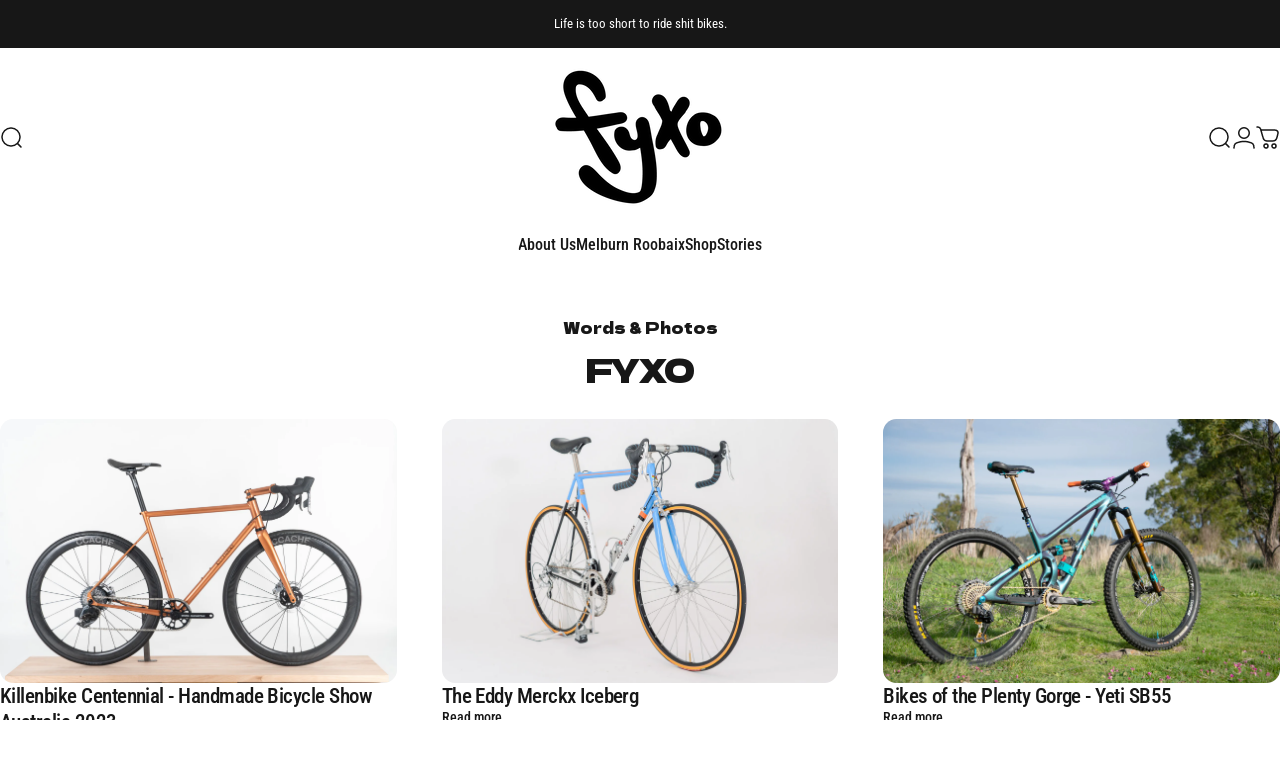

--- FILE ---
content_type: text/html; charset=utf-8
request_url: https://fyxo.co/en-us?section_id=sections--17995312824476__header
body_size: 4999
content:
<div id="shopify-section-sections--17995312824476__header" class="shopify-section shopify-section-group-header-group header-section"><style>
  #shopify-section-sections--17995312824476__header {
    --section-padding-top: 20px;
    --section-padding-bottom: 30px;
    --color-background: 255 255 255;
    --color-foreground: 23 23 23;
    --color-transparent: 255 255 255;
  }
</style><menu-drawer id="MenuDrawer" class="menu-drawer drawer drawer--start z-30 fixed bottom-0 left-0 h-full w-full pointer-events-none"
  data-section-id="sections--17995312824476__header"
  hidden
>
  <overlay-element class="overlay fixed-modal invisible opacity-0 fixed bottom-0 left-0 w-full h-screen pointer-events-none" aria-controls="MenuDrawer" aria-expanded="false"></overlay-element>
  <div class="drawer__inner z-10 absolute top-0 flex flex-col w-full h-full overflow-hidden">
    <gesture-element class="drawer__header flex justify-between opacity-0 invisible relative">
      <span class="drawer__title heading lg:text-3xl text-2xl leading-none tracking-tight"></span>
      <button class="button button--secondary button--close drawer__close hidden sm:flex items-center justify-center" type="button" is="hover-button" aria-controls="MenuDrawer" aria-expanded="false" aria-label="Close">
        <span class="btn-fill" data-fill></span>
        <span class="btn-text"><svg class="icon icon-close icon-sm" viewBox="0 0 20 20" stroke="currentColor" fill="none" xmlns="http://www.w3.org/2000/svg">
      <path stroke-linecap="round" stroke-linejoin="round" d="M5 15L15 5M5 5L15 15"></path>
    </svg></span>
      </button>
    </gesture-element>
    <div class="drawer__content opacity-0 invisible flex flex-col h-full grow shrink">
      <nav class="relative grow overflow-hidden" role="navigation">
        <ul class="drawer__scrollable drawer__menu relative w-full h-full" role="list" data-parent><li class="drawer__menu-group"><details is="menu-details">
  <summary class="drawer__menu-item block cursor-pointer relative" aria-expanded="false">
    <button type="button" class="heading text-2xl leading-none tracking-tight">About</button>
  </summary>
  <div class="drawer__submenu z-1 absolute top-0 left-0 flex flex-col w-full h-full" data-parent>
    <button type="button" class="tracking-tight heading text-base shrink-0 flex items-center gap-3 w-full" data-close>About</button><ul id="DrawerSubMenu-sections--17995312824476__header-1" class="drawer__scrollable flex flex-col h-full"><li class="drawer__menu-group"><a class="drawer__menu-item block heading text-2xl leading-none tracking-tight" href="/en-us/pages/services">Services</a></li></ul></div>
</details>
</li><li class="drawer__menu-group"><a class="drawer__menu-item block heading text-2xl leading-none tracking-tight" href="/en-us/pages/melburn-roobaix">Melburn Roobaix</a></li><li class="drawer__menu-group"><details is="menu-details">
  <summary class="drawer__menu-item block cursor-pointer relative" aria-expanded="false">
    <button type="button" class="heading text-2xl leading-none tracking-tight">Shop</button>
  </summary>
  <div class="drawer__submenu z-1 absolute top-0 left-0 flex flex-col w-full h-full" data-parent>
    <button type="button" class="tracking-tight heading text-base shrink-0 flex items-center gap-3 w-full" data-close>Shop</button><ul id="DrawerSubMenu-sections--17995312824476__header-3" class="drawer__scrollable flex flex-col h-full"><li class="drawer__menu-group"><a class="drawer__menu-item block heading text-2xl leading-none tracking-tight" href="/en-us/pages/shop-fyxo">Everything else</a></li></ul></div>
</details>
</li><li class="drawer__menu-group"><details is="menu-details">
  <summary class="drawer__menu-item block cursor-pointer relative" aria-expanded="false">
    <button type="button" class="heading text-2xl leading-none tracking-tight">Stories</button>
  </summary>
  <div class="drawer__submenu z-1 absolute top-0 left-0 flex flex-col w-full h-full" data-parent>
    <button type="button" class="tracking-tight heading text-base shrink-0 flex items-center gap-3 w-full" data-close>Stories</button><ul id="DrawerSubMenu-sections--17995312824476__header-4" class="drawer__scrollable flex flex-col h-full"><li class="drawer__menu-group drawer__promotions">
            <ul class="mega-menu__list grid grid-cols-2 w-full h-full" role="list" tabindex="-1"><li class="drawer__menu-group mega-menu__item flex opacity-0 w-full">
                    <div class="media-card media-card--card media-card--overlap">
                      <a class="media-card__link flex flex-col w-full h-full relative" href="/en-us/blogs/fyxo/vicdivide-550-best-known-time"
                        aria-label="The Best Known Time"
                        style="--color-foreground: 255 255 255; --color-overlay: 0 0 0; --overlay-opacity: 0.2;"
                      ><div class="media media--square relative overflow-hidden"><img src="//fyxo.co/cdn/shop/files/DJI_0270_07a32b51-ad95-4d3b-ad50-41f50980cc30.jpg?v=1755223815&amp;width=3000" alt="" srcset="//fyxo.co/cdn/shop/files/DJI_0270_07a32b51-ad95-4d3b-ad50-41f50980cc30.jpg?v=1755223815&amp;width=180 180w, //fyxo.co/cdn/shop/files/DJI_0270_07a32b51-ad95-4d3b-ad50-41f50980cc30.jpg?v=1755223815&amp;width=360 360w, //fyxo.co/cdn/shop/files/DJI_0270_07a32b51-ad95-4d3b-ad50-41f50980cc30.jpg?v=1755223815&amp;width=540 540w, //fyxo.co/cdn/shop/files/DJI_0270_07a32b51-ad95-4d3b-ad50-41f50980cc30.jpg?v=1755223815&amp;width=720 720w, //fyxo.co/cdn/shop/files/DJI_0270_07a32b51-ad95-4d3b-ad50-41f50980cc30.jpg?v=1755223815&amp;width=900 900w, //fyxo.co/cdn/shop/files/DJI_0270_07a32b51-ad95-4d3b-ad50-41f50980cc30.jpg?v=1755223815&amp;width=1080 1080w" width="3000" height="2250" loading="lazy" is="lazy-image"></div><div class="media-card__content flex justify-between items-center gap-4 w-full">
                            <div class="media-card__text opacity-0 shrink-1 grid gap-0d5"><p>
                                  <span class="heading reversed-link text-lg tracking-tighter leading-tight">The Best Known Time</span>
                                </p><p class="leading-none text-xs xl:text-sm hidden md:block">Ride the VICDIVIDE route.</p></div><svg class="icon icon-arrow-right icon-xs transform shrink-0 hidden md:block" viewBox="0 0 21 20" stroke="currentColor" fill="none" xmlns="http://www.w3.org/2000/svg">
      <path stroke-linecap="round" stroke-linejoin="round" d="M3 10H18M18 10L12.1667 4.16675M18 10L12.1667 15.8334"></path>
    </svg></div></a>
                    </div>
                  </li><li class="drawer__menu-group mega-menu__item flex opacity-0 w-full">
                    <div class="media-card media-card--card media-card--overlap">
                      <a class="media-card__link flex flex-col w-full h-full relative" href="/en-us/blogs/fyxo/what-a-difference-a-ride-makes-exploring-the-victorian-high-country"
                        aria-label="Get out there"
                        style="--color-foreground: 255 255 255; --color-overlay: 0 0 0; --overlay-opacity: 0.21;"
                      ><div class="media media--adapt relative overflow-hidden"><img src="//fyxo.co/cdn/shop/files/surly_karate_drop_monkey_fyxo-0006.jpg?v=1701730534&amp;width=2000" alt="" srcset="//fyxo.co/cdn/shop/files/surly_karate_drop_monkey_fyxo-0006.jpg?v=1701730534&amp;width=180 180w, //fyxo.co/cdn/shop/files/surly_karate_drop_monkey_fyxo-0006.jpg?v=1701730534&amp;width=360 360w, //fyxo.co/cdn/shop/files/surly_karate_drop_monkey_fyxo-0006.jpg?v=1701730534&amp;width=540 540w, //fyxo.co/cdn/shop/files/surly_karate_drop_monkey_fyxo-0006.jpg?v=1701730534&amp;width=720 720w, //fyxo.co/cdn/shop/files/surly_karate_drop_monkey_fyxo-0006.jpg?v=1701730534&amp;width=900 900w, //fyxo.co/cdn/shop/files/surly_karate_drop_monkey_fyxo-0006.jpg?v=1701730534&amp;width=1080 1080w" width="2000" height="1125" loading="lazy" is="lazy-image"></div><div class="media-card__content flex justify-between items-center gap-4 w-full">
                            <div class="media-card__text opacity-0 shrink-1 grid gap-0d5"><p>
                                  <span class="heading reversed-link text-lg tracking-tighter leading-tight">Get out there</span>
                                </p><p class="leading-none text-xs xl:text-sm hidden md:block">What a difference a ride makes.</p></div><svg class="icon icon-arrow-right icon-xs transform shrink-0 hidden md:block" viewBox="0 0 21 20" stroke="currentColor" fill="none" xmlns="http://www.w3.org/2000/svg">
      <path stroke-linecap="round" stroke-linejoin="round" d="M3 10H18M18 10L12.1667 4.16675M18 10L12.1667 15.8334"></path>
    </svg></div></a>
                    </div>
                  </li><li class="drawer__menu-group mega-menu__item flex opacity-0 w-full">
                    <div class="media-card media-card--card media-card--overlap">
                      <a class="media-card__link flex flex-col w-full h-full relative" href="/en-us/blogs/fyxo/concrete-jungle-the-specials-surly"
                        aria-label="So Special"
                        style="--color-foreground: 255 255 255; --color-overlay: 0 0 0; --overlay-opacity: 0.2;"
                      ><div class="media media--adapt relative overflow-hidden"><img src="//fyxo.co/cdn/shop/files/Surly_Karate_Monkey_Specials_-82.jpg?v=1750118759&amp;width=3000" alt="" srcset="//fyxo.co/cdn/shop/files/Surly_Karate_Monkey_Specials_-82.jpg?v=1750118759&amp;width=180 180w, //fyxo.co/cdn/shop/files/Surly_Karate_Monkey_Specials_-82.jpg?v=1750118759&amp;width=360 360w, //fyxo.co/cdn/shop/files/Surly_Karate_Monkey_Specials_-82.jpg?v=1750118759&amp;width=540 540w, //fyxo.co/cdn/shop/files/Surly_Karate_Monkey_Specials_-82.jpg?v=1750118759&amp;width=720 720w, //fyxo.co/cdn/shop/files/Surly_Karate_Monkey_Specials_-82.jpg?v=1750118759&amp;width=900 900w, //fyxo.co/cdn/shop/files/Surly_Karate_Monkey_Specials_-82.jpg?v=1750118759&amp;width=1080 1080w" width="3000" height="2000" loading="lazy" is="lazy-image"></div><div class="media-card__content flex justify-between items-center gap-4 w-full">
                            <div class="media-card__text opacity-0 shrink-1 grid gap-0d5"><p>
                                  <span class="heading reversed-link text-lg tracking-tighter leading-tight">So Special</span>
                                </p><p class="leading-none text-xs xl:text-sm hidden md:block">SKArate Monkey!</p></div><svg class="icon icon-arrow-right icon-xs transform shrink-0 hidden md:block" viewBox="0 0 21 20" stroke="currentColor" fill="none" xmlns="http://www.w3.org/2000/svg">
      <path stroke-linecap="round" stroke-linejoin="round" d="M3 10H18M18 10L12.1667 4.16675M18 10L12.1667 15.8334"></path>
    </svg></div></a>
                    </div>
                  </li><li class="drawer__menu-group mega-menu__item flex opacity-0 w-full">
                    <div class="media-card media-card--card media-card--overlap">
                      <a class="media-card__link flex flex-col w-full h-full relative" role="link" aria-disabled="true"
                        aria-label="Melburn Roobaix"
                        style="--color-foreground: 255 255 255; --color-overlay: 0 0 0; --overlay-opacity: 0.2;"
                      ><div class="media media--adapt relative overflow-hidden"><img src="//fyxo.co/cdn/shop/files/Melburn_Roobaix_2024-110.jpg?v=1720255025&amp;width=2000" alt="" srcset="//fyxo.co/cdn/shop/files/Melburn_Roobaix_2024-110.jpg?v=1720255025&amp;width=180 180w, //fyxo.co/cdn/shop/files/Melburn_Roobaix_2024-110.jpg?v=1720255025&amp;width=360 360w, //fyxo.co/cdn/shop/files/Melburn_Roobaix_2024-110.jpg?v=1720255025&amp;width=540 540w, //fyxo.co/cdn/shop/files/Melburn_Roobaix_2024-110.jpg?v=1720255025&amp;width=720 720w, //fyxo.co/cdn/shop/files/Melburn_Roobaix_2024-110.jpg?v=1720255025&amp;width=900 900w, //fyxo.co/cdn/shop/files/Melburn_Roobaix_2024-110.jpg?v=1720255025&amp;width=1080 1080w" width="2000" height="1600" loading="lazy" is="lazy-image"></div><div class="media-card__content flex justify-between items-center gap-4 w-full">
                            <div class="media-card__text opacity-0 shrink-1 grid gap-0d5"><p>
                                  <span class="heading reversed-link text-lg tracking-tighter leading-tight">Melburn Roobaix</span>
                                </p><p class="leading-none text-xs xl:text-sm hidden md:block">A hell of a day!</p></div><svg class="icon icon-arrow-right icon-xs transform shrink-0 hidden md:block" viewBox="0 0 21 20" stroke="currentColor" fill="none" xmlns="http://www.w3.org/2000/svg">
      <path stroke-linecap="round" stroke-linejoin="round" d="M3 10H18M18 10L12.1667 4.16675M18 10L12.1667 15.8334"></path>
    </svg></div></a>
                    </div>
                  </li><li class="drawer__menu-group mega-menu__item flex opacity-0 w-full">
                    <div class="media-card media-card--card media-card--overlap">
                      <a class="media-card__link flex flex-col w-full h-full relative" href="/en-us/blogs/fyxo"
                        aria-label="More Words &amp; Photos"
                        style="--color-foreground: 255 255 255; --color-overlay: 0 0 0; --overlay-opacity: 0.21;"
                      ><div class="media media--adapt relative overflow-hidden"><img src="//fyxo.co/cdn/shop/files/IMG_4875.jpg?v=1715293246&amp;width=2000" alt="" srcset="//fyxo.co/cdn/shop/files/IMG_4875.jpg?v=1715293246&amp;width=180 180w, //fyxo.co/cdn/shop/files/IMG_4875.jpg?v=1715293246&amp;width=360 360w, //fyxo.co/cdn/shop/files/IMG_4875.jpg?v=1715293246&amp;width=540 540w, //fyxo.co/cdn/shop/files/IMG_4875.jpg?v=1715293246&amp;width=720 720w, //fyxo.co/cdn/shop/files/IMG_4875.jpg?v=1715293246&amp;width=900 900w, //fyxo.co/cdn/shop/files/IMG_4875.jpg?v=1715293246&amp;width=1080 1080w" width="2000" height="1500" loading="lazy" is="lazy-image"></div><div class="media-card__content flex justify-between items-center gap-4 w-full">
                            <div class="media-card__text opacity-0 shrink-1 grid gap-0d5"><p>
                                  <span class="heading reversed-link text-lg tracking-tighter leading-tight">More Words &amp; Photos</span>
                                </p></div><svg class="icon icon-arrow-right icon-xs transform shrink-0 hidden md:block" viewBox="0 0 21 20" stroke="currentColor" fill="none" xmlns="http://www.w3.org/2000/svg">
      <path stroke-linecap="round" stroke-linejoin="round" d="M3 10H18M18 10L12.1667 4.16675M18 10L12.1667 15.8334"></path>
    </svg></div></a>
                    </div>
                  </li></ul>
          </li></ul></div>
</details>
</li></ul>
      </nav>
      <div class="drawer__footer grid w-full"><div class="drawer__footer-bottom flex items-center justify-between gap-6"><a href="/en-us/account/login" class="button button--primary icon-with-text" is="hover-link" rel="nofollow">
              <span class="btn-fill" data-fill></span>
              <span class="btn-text"><svg class="icon icon-account-2 icon-xs" viewBox="0 0 16 17" stroke="currentColor" fill="none" xmlns="http://www.w3.org/2000/svg">
      <rect width="6.5" height="6.5" x="4.75" y="1.917" rx="3.25"></rect>
      <path stroke-linecap="round" d="M8 10.834c1 0 2.667.222 3 .333.333.11 2.467.533 3 1.333.667 1 .667 1.334.667 2.667M8 10.834c-1 0-2.667.222-3 .333-.333.11-2.467.533-3 1.333-.667 1-.667 1.334-.667 2.667"></path>
    </svg>Login</span>
            </a><ul class="flex flex-wrap items-center gap-6"><li><a href="https://facebook.com/atfyxo" class="social_platform block relative" is="magnet-link" title="FYXO on Facebook"><svg class="icon icon-facebook icon-sm" viewBox="0 0 24 24" stroke="none" fill="currentColor" xmlns="http://www.w3.org/2000/svg">
      <path d="M9.03153 23L9 13H5V9H9V6.5C9 2.7886 11.2983 1 14.6091 1C16.1951 1 17.5581 1.11807 17.9553 1.17085V5.04948L15.6591 5.05052C13.8584 5.05052 13.5098 5.90614 13.5098 7.16171V9H18.75L16.75 13H13.5098V23H9.03153Z"/>
    </svg><span class="sr-only">Facebook</span>
        </a>
      </li><li><a href="https://facebook.com/fyxo" class="social_platform block relative" is="magnet-link" title="FYXO on Instagram"><svg class="icon icon-instagram icon-sm" viewBox="0 0 24 24" stroke="none" fill="currentColor" xmlns="http://www.w3.org/2000/svg">
      <path d="M12 2.98C14.94 2.98 15.28 2.99 16.44 3.04C17.14 3.04 17.83 3.18 18.48 3.42C18.96 3.6 19.39 3.88 19.75 4.24C20.12 4.59 20.4 5.03 20.57 5.51C20.81 6.16 20.94 6.85 20.95 7.55C21 8.71 21.01 9.06 21.01 12C21.01 14.94 21 15.28 20.95 16.44C20.95 17.14 20.81 17.83 20.57 18.48C20.39 18.95 20.11 19.39 19.75 19.75C19.39 20.11 18.96 20.39 18.48 20.57C17.83 20.81 17.14 20.94 16.44 20.95C15.28 21 14.93 21.01 12 21.01C9.07 21.01 8.72 21 7.55 20.95C6.85 20.95 6.16 20.81 5.51 20.57C5.03 20.39 4.6 20.11 4.24 19.75C3.87 19.4 3.59 18.96 3.42 18.48C3.18 17.83 3.05 17.14 3.04 16.44C2.99 15.28 2.98 14.93 2.98 12C2.98 9.07 2.99 8.72 3.04 7.55C3.04 6.85 3.18 6.16 3.42 5.51C3.6 5.03 3.88 4.6 4.24 4.24C4.59 3.87 5.03 3.59 5.51 3.42C6.16 3.18 6.85 3.05 7.55 3.04C8.71 2.99 9.06 2.98 12 2.98ZM12 1C9.01 1 8.64 1.01 7.47 1.07C6.56 1.09 5.65 1.26 4.8 1.58C4.07 1.86 3.4 2.3 2.85 2.85C2.3 3.41 1.86 4.07 1.58 4.8C1.26 5.65 1.09 6.56 1.07 7.47C1.02 8.64 1 9.01 1 12C1 14.99 1.01 15.36 1.07 16.53C1.09 17.44 1.26 18.35 1.58 19.2C1.86 19.93 2.3 20.6 2.85 21.15C3.41 21.7 4.07 22.14 4.8 22.42C5.65 22.74 6.56 22.91 7.47 22.93C8.64 22.98 9.01 23 12 23C14.99 23 15.36 22.99 16.53 22.93C17.44 22.91 18.35 22.74 19.2 22.42C19.93 22.14 20.6 21.7 21.15 21.15C21.7 20.59 22.14 19.93 22.42 19.2C22.74 18.35 22.91 17.44 22.93 16.53C22.98 15.36 23 14.99 23 12C23 9.01 22.99 8.64 22.93 7.47C22.91 6.56 22.74 5.65 22.42 4.8C22.14 4.07 21.7 3.4 21.15 2.85C20.59 2.3 19.93 1.86 19.2 1.58C18.35 1.26 17.44 1.09 16.53 1.07C15.36 1.02 14.99 1 12 1ZM12 6.35C10.88 6.35 9.79 6.68 8.86 7.3C7.93 7.92 7.21 8.8 6.78 9.84C6.35 10.87 6.24 12.01 6.46 13.1C6.68 14.2 7.22 15.2 8.01 15.99C8.8 16.78 9.81 17.32 10.9 17.54C12 17.76 13.13 17.65 14.16 17.22C15.19 16.79 16.07 16.07 16.7 15.14C17.32 14.21 17.65 13.12 17.65 12C17.65 10.5 17.05 9.06 16 8.01C14.94 6.95 13.5 6.36 12.01 6.36L12 6.35ZM12 15.67C11.27 15.67 10.57 15.45 9.96 15.05C9.36 14.65 8.89 14.07 8.61 13.4C8.33 12.73 8.26 11.99 8.4 11.28C8.54 10.57 8.89 9.92 9.4 9.4C9.91 8.88 10.57 8.54 11.28 8.4C11.99 8.26 12.73 8.33 13.4 8.61C14.07 8.89 14.64 9.36 15.05 9.96C15.45 10.56 15.67 11.27 15.67 12C15.67 12.97 15.28 13.91 14.6 14.59C13.91 15.28 12.98 15.66 12.01 15.66L12 15.67ZM17.87 7.45C18.6 7.45 19.19 6.86 19.19 6.13C19.19 5.4 18.6 4.81 17.87 4.81C17.14 4.81 16.55 5.4 16.55 6.13C16.55 6.86 17.14 7.45 17.87 7.45Z"/>
    </svg><span class="sr-only">Instagram</span>
        </a>
      </li></ul></div>
      </div>
    </div>
  </div>
</menu-drawer>
<header data-section-id="sections--17995312824476__header" class="header header--center mobile:header--center page-width page-width--full section section--padding grid items-center z-20 relative w-full" is="sticky-header" data-sticky-type="on-scroll-up"><div class="header__icons header__icons--start flex justify-start z-2">
  <div class="header__buttons flex items-center gap-1d5"><button class="menu-toggle-button hidden lg:flex items-center justify-center" type="button" is="menu-toogle" aria-controls="MenuToggle" aria-expanded="false">
        <span class="sr-only">Site navigation</span><svg class="icon icon-hamburger icon-lg" viewBox="0 0 24 24" stroke="currentColor" fill="none" xmlns="http://www.w3.org/2000/svg">
      <path stroke-linecap="round" d="M3 6H21M3 12H11M3 18H16"></path>
    </svg></button><a href="/en-us/search" class="search-drawer-button flex items-center justify-center" is="magnet-link" aria-controls="SearchDrawer" aria-expanded="false" >
        <span class="sr-only">Search</span><svg class="icon icon-search icon-lg" viewBox="0 0 24 24" stroke="currentColor" fill="none" xmlns="http://www.w3.org/2000/svg">
      <path stroke-linecap="round" d="m21 21-3.636-3.636m0 0A9 9 0 1 0 4.636 4.636a9 9 0 0 0 12.728 12.728Z"></path>
    </svg></a><button class="menu-drawer-button flex items-center justify-center" type="button" is="magnet-button" aria-controls="MenuDrawer" aria-expanded="false">
        <span class="sr-only">Site navigation</span><svg class="icon icon-hamburger icon-lg" viewBox="0 0 24 24" stroke="currentColor" fill="none" xmlns="http://www.w3.org/2000/svg">
      <path stroke-linecap="round" d="M3 6H21M3 12H11M3 18H16"></path>
    </svg></button></div>
</div>
<h1 class="header__logo flex justify-center z-2" itemscope itemtype="http://schema.org/Organization">
    <span class="sr-only">FYXO</span><a
      href="/en-us"
      itemprop="url"
      class="header__logo-link has-white-logo flex items-center relative"
    >
      <span class="sr-only">FYXO</span><img src="//fyxo.co/cdn/shop/files/fyxo-graf-logo.png?v=1742863844&amp;width=782" alt="" srcset="//fyxo.co/cdn/shop/files/fyxo-graf-logo.png?v=1742863844&amp;width=200 200w, //fyxo.co/cdn/shop/files/fyxo-graf-logo.png?v=1742863844&amp;width=400 400w" width="782" height="549" loading="eager" sizes="200px" style="max-height: 140.40920716112532px;max-width: 200px;" itemprop="logo" is="lazy-image" class="logo hidden md:block"><img src="//fyxo.co/cdn/shop/files/fyxo-graf-logo.png?v=1742863844&amp;width=782" alt="" srcset="//fyxo.co/cdn/shop/files/fyxo-graf-logo.png?v=1742863844&amp;width=70 70w, //fyxo.co/cdn/shop/files/fyxo-graf-logo.png?v=1742863844&amp;width=140 140w" width="782" height="549" loading="eager" sizes="70px" style="max-height: 49.14322250639386px;max-width: 70px;" itemprop="logo" is="lazy-image" class="logo md:hidden"><img src="//fyxo.co/cdn/shop/files/fyxo-graf-logo-white.png?v=1742863988&amp;width=782" alt="" srcset="//fyxo.co/cdn/shop/files/fyxo-graf-logo-white.png?v=1742863988&amp;width=200 200w, //fyxo.co/cdn/shop/files/fyxo-graf-logo-white.png?v=1742863988&amp;width=400 400w" width="782" height="549" loading="eager" sizes="200px" style="max-height: 140.40920716112532px;max-width: 200px;" itemprop="logo" is="lazy-image" class="white-logo hidden md:block absolute"><img src="//fyxo.co/cdn/shop/files/fyxo-graf-logo-white.png?v=1742863988&amp;width=782" alt="" srcset="//fyxo.co/cdn/shop/files/fyxo-graf-logo-white.png?v=1742863988&amp;width=70 70w, //fyxo.co/cdn/shop/files/fyxo-graf-logo-white.png?v=1742863988&amp;width=140 140w" width="782" height="549" loading="eager" sizes="70px" style="max-height: 49.14322250639386px;max-width: 70px;" itemprop="logo" is="lazy-image" class="white-logo md:hidden absolute"></a></h1><div class="header__icons header__icons--end flex justify-end z-2">
  <div class="header__buttons flex items-center gap-1d5"><a href="/en-us/search" class="search-drawer-button flex items-center justify-center" is="magnet-link" aria-controls="SearchDrawer" aria-expanded="false" >
        <span class="sr-only">Search</span><svg class="icon icon-search icon-lg" viewBox="0 0 24 24" stroke="currentColor" fill="none" xmlns="http://www.w3.org/2000/svg">
      <path stroke-linecap="round" d="m21 21-3.636-3.636m0 0A9 9 0 1 0 4.636 4.636a9 9 0 0 0 12.728 12.728Z"></path>
    </svg></a><a href="/en-us/account/login" class="hidden lg:flex items-center justify-center" is="magnet-link" rel="nofollow">
        <span class="sr-only">Login</span><svg class="icon icon-account icon-lg" viewBox="0 0 24 24" stroke="currentColor" fill="none" xmlns="http://www.w3.org/2000/svg">
      <rect width="10.5" height="10.5" x="6.75" y="1.75" rx="5.25"></rect>
      <path stroke-linecap="round" d="M12 15.5c1.5 0 4 .333 4.5.5.5.167 3.7.8 4.5 2 1 1.5 1 2 1 4m-10-6.5c-1.5 0-4 .333-4.5.5-.5.167-3.7.8-4.5 2-1 1.5-1 2-1 4"></path>
    </svg></a><a href="/en-us/cart" class="cart-drawer-button flex items-center justify-center relative" is="magnet-link" aria-controls="CartDrawer" aria-expanded="false" data-no-instant>
        <span class="sr-only">Cart</span><svg class="icon icon-cart icon-lg" viewBox="0 0 24 24" stroke="currentColor" fill="none" xmlns="http://www.w3.org/2000/svg">
          <path stroke-linecap="round" stroke-linejoin="round" d="M1 1h.5v0c.226 0 .339 0 .44.007a3 3 0 0 1 2.62 1.976c.034.095.065.204.127.42l.17.597m0 0 1.817 6.358c.475 1.664.713 2.496 1.198 3.114a4 4 0 0 0 1.633 1.231c.727.297 1.592.297 3.322.297h2.285c1.75 0 2.626 0 3.359-.302a4 4 0 0 0 1.64-1.253c.484-.627.715-1.472 1.175-3.161l.06-.221c.563-2.061.844-3.092.605-3.906a3 3 0 0 0-1.308-1.713C19.92 4 18.853 4 16.716 4H4.857ZM12 20a2 2 0 1 1-4 0 2 2 0 0 1 4 0Zm8 0a2 2 0 1 1-4 0 2 2 0 0 1 4 0Z"></path>
        </svg><cart-count class="count absolute top-0 right-0 text-xs" aria-label="0 items" hidden>0</cart-count>
      </a><button class="menu-drawer-button flex items-center justify-center" type="button" is="magnet-button" aria-controls="MenuDrawer" aria-expanded="false">
        <span class="sr-only">Site navigation</span><svg class="icon icon-hamburger icon-lg" viewBox="0 0 24 24" stroke="currentColor" fill="none" xmlns="http://www.w3.org/2000/svg">
      <path stroke-linecap="round" d="M3 6H21M3 12H11M3 18H16"></path>
    </svg></button></div>
</div>
<div class="header__navigation hidden lg:flex lg:gap-5 lg:justify-center" id="MenuToggle">
    <nav class="header__menu hidden lg:flex" role="navigation" aria-label="Primary"><ul class="flex flex-wrap list-menu with-block"><li>
        <details is="details-dropdown" trigger="hover" level="top">
          <summary data-link="/en-us/pages/about-fyxo" class="z-2 relative rounded-full">
            <button type="button" class="menu__item text-sm-lg flex items-center font-medium z-2 relative cursor-pointer" is="magnet-button" data-magnet="0" tabindex="-1">
              <span class="btn-text" data-text>About Us</span><span class="btn-text btn-duplicate">About Us</span></button>
          </summary>
          <div id="DropdownMenu-sections--17995312824476__header-1-start" class="dropdown opacity-0 invisible absolute top-0 max-w-full pointer-events-none">
            <div class="dropdown__container relative"><span class="dropdown__corner corner left top flex absolute pointer-events-none">
  <svg class="w-full h-auto" viewBox="0 0 101 101" stroke="none" fill="currentColor" xmlns="http://www.w3.org/2000/svg">
    <path fill-rule="evenodd" clip-rule="evenodd" d="M101 0H0V101H1C1 45.7715 45.7715 1 101 1V0Z"></path>
    <path d="M1 101C1 45.7715 45.7715 1 101 1" fill="none"></path>
  </svg>
</span>
<span class="dropdown__corner corner right top flex absolute pointer-events-none">
  <svg class="w-full h-auto" viewBox="0 0 101 101" stroke="none" fill="currentColor" xmlns="http://www.w3.org/2000/svg">
    <path fill-rule="evenodd" clip-rule="evenodd" d="M101 0H0V101H1C1 45.7715 45.7715 1 101 1V0Z"></path>
    <path d="M1 101C1 45.7715 45.7715 1 101 1" fill="none"></path>
  </svg>
</span><ul class="dropdown__nav flex flex-col gap-1d5 xl:gap-2" role="list"><li class="opacity-0">
                      <p>
                        <a href="/en-us/pages/services" class="reversed-link text-sm-base">Services</a>
                      </p>
                    </li></ul>
            </div>
          </div>
        </details>
      </li><li>
        <a href="/en-us/pages/melburn-roobaix" class="menu__item text-sm-lg flex items-center font-medium z-2 relative cursor-pointer" is="magnet-link" data-magnet="0">
          <span class="btn-text" data-text>Melburn Roobaix</span><span class="btn-text btn-duplicate">Melburn Roobaix</span></a>
      </li><li>
        <a href="/en-us/pages/shop-fyxo" class="menu__item text-sm-lg flex items-center font-medium z-2 relative cursor-pointer" is="magnet-link" data-magnet="0">
          <span class="btn-text" data-text>Shop</span><span class="btn-text btn-duplicate">Shop</span></a>
      </li><li>
        <details is="details-mega" trigger="hover" level="top" >
          <summary data-link="/en-us/blogs/fyxo" class="z-2 relative rounded-full">
            <button type="button" class="menu__item text-sm-lg flex items-center font-medium z-2 relative cursor-pointer" is="api-magnet-button" data-id="HeaderNavMega-sections--17995312824476__header-4-start" data-section-id="sections--17995312824476__header" data-magnet="0" tabindex="-1">
              <span class="btn-text" data-text>Stories</span><span class="btn-text btn-duplicate">Stories</span></button>
          </summary>
          <div class="mega-menu absolute top-0 left-0 w-full max-w-full overflow-hidden pointer-events-none"><div class="mega-menu__container invisible"><ul id="HeaderNavMega-sections--17995312824476__header-4-start" class="mega-menu__list page-width page-width--full flex flex-wrap w-full h-full overflow-hidden" role="list" tabindex="-1"><li class="mega-menu__item flex opacity-0 w-full">
                <div class="media-card media-card--card media-card--overlap">
                  <a class="media-card__link flex flex-col w-full h-full relative" href="/en-us/blogs/fyxo/vicdivide-550-best-known-time"
                    aria-label="The Best Known Time"
                    style="--color-foreground: 255 255 255; --color-overlay: 0 0 0; --overlay-opacity: 0.2;"
                  ><div class="media media--square relative overflow-hidden"><img src="//fyxo.co/cdn/shop/files/DJI_0270_07a32b51-ad95-4d3b-ad50-41f50980cc30.jpg?v=1755223815&amp;width=3000" alt="" srcset="//fyxo.co/cdn/shop/files/DJI_0270_07a32b51-ad95-4d3b-ad50-41f50980cc30.jpg?v=1755223815&amp;width=180 180w, //fyxo.co/cdn/shop/files/DJI_0270_07a32b51-ad95-4d3b-ad50-41f50980cc30.jpg?v=1755223815&amp;width=360 360w, //fyxo.co/cdn/shop/files/DJI_0270_07a32b51-ad95-4d3b-ad50-41f50980cc30.jpg?v=1755223815&amp;width=540 540w, //fyxo.co/cdn/shop/files/DJI_0270_07a32b51-ad95-4d3b-ad50-41f50980cc30.jpg?v=1755223815&amp;width=720 720w, //fyxo.co/cdn/shop/files/DJI_0270_07a32b51-ad95-4d3b-ad50-41f50980cc30.jpg?v=1755223815&amp;width=900 900w, //fyxo.co/cdn/shop/files/DJI_0270_07a32b51-ad95-4d3b-ad50-41f50980cc30.jpg?v=1755223815&amp;width=1080 1080w" width="3000" height="2250" loading="lazy" is="lazy-image"></div><div class="media-card__content flex justify-between items-center gap-4 w-full">
                        <div class="media-card__text opacity-0 shrink-1 grid gap-0d5"><p>
                              <span class="heading reversed-link text-xl-3xl tracking-tighter leading-tight">The Best Known Time</span>
                            </p><p class="leading-none text-xs">Ride the VICDIVIDE route.</p></div><svg class="icon icon-arrow-right icon-xs transform shrink-0 hidden xl:block" viewBox="0 0 21 20" stroke="currentColor" fill="none" xmlns="http://www.w3.org/2000/svg">
      <path stroke-linecap="round" stroke-linejoin="round" d="M3 10H18M18 10L12.1667 4.16675M18 10L12.1667 15.8334"></path>
    </svg></div></a>
                </div>
              </li><li class="mega-menu__item flex opacity-0 w-full">
                <div class="media-card media-card--card media-card--overlap">
                  <a class="media-card__link flex flex-col w-full h-full relative" href="/en-us/blogs/fyxo/what-a-difference-a-ride-makes-exploring-the-victorian-high-country"
                    aria-label="Get out there"
                    style="--color-foreground: 255 255 255; --color-overlay: 0 0 0; --overlay-opacity: 0.21;"
                  ><div class="media media--adapt relative overflow-hidden"><img src="//fyxo.co/cdn/shop/files/surly_karate_drop_monkey_fyxo-0006.jpg?v=1701730534&amp;width=2000" alt="" srcset="//fyxo.co/cdn/shop/files/surly_karate_drop_monkey_fyxo-0006.jpg?v=1701730534&amp;width=180 180w, //fyxo.co/cdn/shop/files/surly_karate_drop_monkey_fyxo-0006.jpg?v=1701730534&amp;width=360 360w, //fyxo.co/cdn/shop/files/surly_karate_drop_monkey_fyxo-0006.jpg?v=1701730534&amp;width=540 540w, //fyxo.co/cdn/shop/files/surly_karate_drop_monkey_fyxo-0006.jpg?v=1701730534&amp;width=720 720w, //fyxo.co/cdn/shop/files/surly_karate_drop_monkey_fyxo-0006.jpg?v=1701730534&amp;width=900 900w, //fyxo.co/cdn/shop/files/surly_karate_drop_monkey_fyxo-0006.jpg?v=1701730534&amp;width=1080 1080w" width="2000" height="1125" loading="lazy" is="lazy-image"></div><div class="media-card__content flex justify-between items-center gap-4 w-full">
                        <div class="media-card__text opacity-0 shrink-1 grid gap-0d5"><p>
                              <span class="heading reversed-link text-xl-3xl tracking-tighter leading-tight">Get out there</span>
                            </p><p class="leading-none text-xs">What a difference a ride makes.</p></div><svg class="icon icon-arrow-right icon-xs transform shrink-0 hidden xl:block" viewBox="0 0 21 20" stroke="currentColor" fill="none" xmlns="http://www.w3.org/2000/svg">
      <path stroke-linecap="round" stroke-linejoin="round" d="M3 10H18M18 10L12.1667 4.16675M18 10L12.1667 15.8334"></path>
    </svg></div></a>
                </div>
              </li><li class="mega-menu__item flex opacity-0 w-full">
                <div class="media-card media-card--card media-card--overlap">
                  <a class="media-card__link flex flex-col w-full h-full relative" href="/en-us/blogs/fyxo/concrete-jungle-the-specials-surly"
                    aria-label="So Special"
                    style="--color-foreground: 255 255 255; --color-overlay: 0 0 0; --overlay-opacity: 0.2;"
                  ><div class="media media--adapt relative overflow-hidden"><img src="//fyxo.co/cdn/shop/files/Surly_Karate_Monkey_Specials_-82.jpg?v=1750118759&amp;width=3000" alt="" srcset="//fyxo.co/cdn/shop/files/Surly_Karate_Monkey_Specials_-82.jpg?v=1750118759&amp;width=180 180w, //fyxo.co/cdn/shop/files/Surly_Karate_Monkey_Specials_-82.jpg?v=1750118759&amp;width=360 360w, //fyxo.co/cdn/shop/files/Surly_Karate_Monkey_Specials_-82.jpg?v=1750118759&amp;width=540 540w, //fyxo.co/cdn/shop/files/Surly_Karate_Monkey_Specials_-82.jpg?v=1750118759&amp;width=720 720w, //fyxo.co/cdn/shop/files/Surly_Karate_Monkey_Specials_-82.jpg?v=1750118759&amp;width=900 900w, //fyxo.co/cdn/shop/files/Surly_Karate_Monkey_Specials_-82.jpg?v=1750118759&amp;width=1080 1080w" width="3000" height="2000" loading="lazy" is="lazy-image"></div><div class="media-card__content flex justify-between items-center gap-4 w-full">
                        <div class="media-card__text opacity-0 shrink-1 grid gap-0d5"><p>
                              <span class="heading reversed-link text-xl-3xl tracking-tighter leading-tight">So Special</span>
                            </p><p class="leading-none text-xs">SKArate Monkey!</p></div><svg class="icon icon-arrow-right icon-xs transform shrink-0 hidden xl:block" viewBox="0 0 21 20" stroke="currentColor" fill="none" xmlns="http://www.w3.org/2000/svg">
      <path stroke-linecap="round" stroke-linejoin="round" d="M3 10H18M18 10L12.1667 4.16675M18 10L12.1667 15.8334"></path>
    </svg></div></a>
                </div>
              </li><li class="mega-menu__item flex opacity-0 w-full">
                <div class="media-card media-card--card media-card--overlap">
                  <a class="media-card__link flex flex-col w-full h-full relative" role="link" aria-disabled="true"
                    aria-label="Melburn Roobaix"
                    style="--color-foreground: 255 255 255; --color-overlay: 0 0 0; --overlay-opacity: 0.2;"
                  ><div class="media media--adapt relative overflow-hidden"><img src="//fyxo.co/cdn/shop/files/Melburn_Roobaix_2024-110.jpg?v=1720255025&amp;width=2000" alt="" srcset="//fyxo.co/cdn/shop/files/Melburn_Roobaix_2024-110.jpg?v=1720255025&amp;width=180 180w, //fyxo.co/cdn/shop/files/Melburn_Roobaix_2024-110.jpg?v=1720255025&amp;width=360 360w, //fyxo.co/cdn/shop/files/Melburn_Roobaix_2024-110.jpg?v=1720255025&amp;width=540 540w, //fyxo.co/cdn/shop/files/Melburn_Roobaix_2024-110.jpg?v=1720255025&amp;width=720 720w, //fyxo.co/cdn/shop/files/Melburn_Roobaix_2024-110.jpg?v=1720255025&amp;width=900 900w, //fyxo.co/cdn/shop/files/Melburn_Roobaix_2024-110.jpg?v=1720255025&amp;width=1080 1080w" width="2000" height="1600" loading="lazy" is="lazy-image"></div><div class="media-card__content flex justify-between items-center gap-4 w-full">
                        <div class="media-card__text opacity-0 shrink-1 grid gap-0d5"><p>
                              <span class="heading reversed-link text-xl-3xl tracking-tighter leading-tight">Melburn Roobaix</span>
                            </p><p class="leading-none text-xs">A hell of a day!</p></div><svg class="icon icon-arrow-right icon-xs transform shrink-0 hidden xl:block" viewBox="0 0 21 20" stroke="currentColor" fill="none" xmlns="http://www.w3.org/2000/svg">
      <path stroke-linecap="round" stroke-linejoin="round" d="M3 10H18M18 10L12.1667 4.16675M18 10L12.1667 15.8334"></path>
    </svg></div></a>
                </div>
              </li><li class="mega-menu__item flex opacity-0 w-full">
                <div class="media-card media-card--card media-card--overlap">
                  <a class="media-card__link flex flex-col w-full h-full relative" href="/en-us/blogs/fyxo"
                    aria-label="More Words &amp; Photos"
                    style="--color-foreground: 255 255 255; --color-overlay: 0 0 0; --overlay-opacity: 0.21;"
                  ><div class="media media--adapt relative overflow-hidden"><img src="//fyxo.co/cdn/shop/files/IMG_4875.jpg?v=1715293246&amp;width=2000" alt="" srcset="//fyxo.co/cdn/shop/files/IMG_4875.jpg?v=1715293246&amp;width=180 180w, //fyxo.co/cdn/shop/files/IMG_4875.jpg?v=1715293246&amp;width=360 360w, //fyxo.co/cdn/shop/files/IMG_4875.jpg?v=1715293246&amp;width=540 540w, //fyxo.co/cdn/shop/files/IMG_4875.jpg?v=1715293246&amp;width=720 720w, //fyxo.co/cdn/shop/files/IMG_4875.jpg?v=1715293246&amp;width=900 900w, //fyxo.co/cdn/shop/files/IMG_4875.jpg?v=1715293246&amp;width=1080 1080w" width="2000" height="1500" loading="lazy" is="lazy-image"></div><div class="media-card__content flex justify-between items-center gap-4 w-full">
                        <div class="media-card__text opacity-0 shrink-1 grid gap-0d5"><p>
                              <span class="heading reversed-link text-xl-3xl tracking-tighter leading-tight">More Words &amp; Photos</span>
                            </p></div><svg class="icon icon-arrow-right icon-xs transform shrink-0 hidden xl:block" viewBox="0 0 21 20" stroke="currentColor" fill="none" xmlns="http://www.w3.org/2000/svg">
      <path stroke-linecap="round" stroke-linejoin="round" d="M3 10H18M18 10L12.1667 4.16675M18 10L12.1667 15.8334"></path>
    </svg></div></a>
                </div>
              </li></ul></div></div>
        </details>
      </li></ul>
</nav>
  </div><span class="header__cutout cutout opacity-0 absolute left-0 top-100 w-full pointer-events-none"></span></header><span class="overlay opacity-0 z-1 fixed left-0 w-full pointer-events-none"></span><script>
  if (Shopify.designMode) {
    document.documentElement.style.setProperty('--header-height', Math.round(document.getElementById('shopify-section-sections--17995312824476__header').clientHeight) + 'px');
  }
</script>


</div>